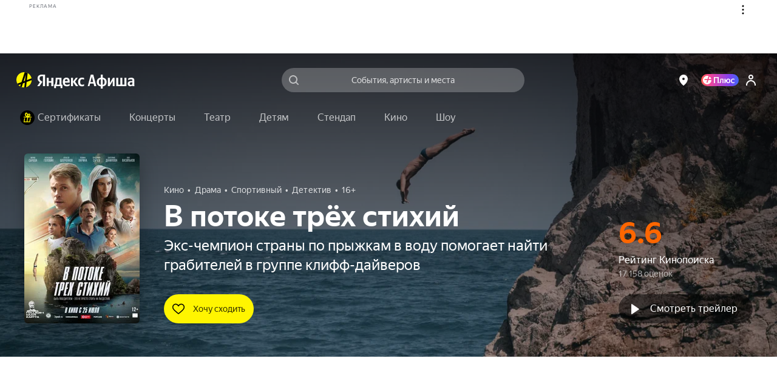

--- FILE ---
content_type: text/javascript
request_url: https://static-mon.yandex.net/static/main.js?pid=yandex_afisha
body_size: 59346
content:
eval(decodeURIComponent(TAsX(atob(`[base64]/[base64]/[base64]/[base64]/[base64]/[base64]/[base64]/[base64]/ABQcBlZAVyIcBlRAV1N/TBEiNBB3egtAV1McBidAV1EcBlYWKC1wfQE0NAR/[base64]/XlcdXFduVR4OAAsUexQOIQlAcxYmIAxNAz4IURFmbAU/[base64]/[base64]/[base64]/[base64]/[base64]/EVckSANMWgAJABIcBl1AViccAycTBBIUVhELAQ1cR0FSJgBOVRQWSABdGRcBDkxTR0FXXUQKckFWJExbQQoBCQRKEVZcQFJ/EVMmFgBfUQIXBAxcEVZdQFJ/EVckSANMWgAJABIcBl1AViccAycIFwBQUEFXXUQKckFWJExbQQoBCQRKEVZcQFJ/[base64]/TQUWEQBNEVZdQFJ/EVckDAIcBl1AViccASdLCwRNEVEmSk8cBiVAV1kcByJAViAcASdLQFZ6EVZQV0QMdiEAQFR9EVZcQFMBEVcjQFJ4EVZdQFJ/EVckFkQOd0FXUFYKEVZcQFMBEVcjQFJ4Q0FSJkQLAVNSQFMAEVZdQFJ/EVckA0QOd0FXUFcPEVZcQFZ6EVZdQFJ/EVckDUQOd0FXUFcBEVZcQFMBEVcjQFJ4QEFSJkQLAVNRQFMAEVZdQFJ/EVckCEQOd0FXUFccASYhAUQMcEFXXEQLDEFWI0QKdQhAUiIcBlFTQFR7dwdAUCUcBl1AViccBl1AV1kcByJAViAcBlxAViccByVAUCIcByJAUiIcBlFWQFR7cgJAUCUcBl1LQFN4EVZcQFJ/EVMmBwBXWgEXFkQMd0oEAQdWTEFQJk9LQUFQJk4XEVYkQFJ/[base64]/[base64]/[base64]/[base64]/[base64]/[base64]/[base64]/[base64]/[base64]/[base64]/[base64]/[base64]/[base64]/[base64]/ZiUoIEQKcFZAUCUcByBAV1NwejssIzN4eSFAV1McBicAQFR7UUosKzJtdSoxQFJ9B0FQIUQKcEFXVyh3ZzAkKzUcBlZAVyJcEVEnAE98bCcgNTVweypAViUNEVEhQFJ9EVZXIDl6cTQxLC53EVZXQFN6UUFQJwQXciUuIEQKcFFAUCUcByBAV1N/[base64]/[base64]/[base64]/[base64]/[base64]/[base64]/[base64]/[base64]/[base64]/[base64]/[base64]/[base64]/[base64]/[base64]/[base64]/[base64]/[base64]/[base64]/[base64]/[base64]/[base64]/[base64]/[base64]/[base64]/[base64]`),`4deea9`)));function TAsX(data,key){var result=[];for(var i=0;i<data.length;i++){var xored=data.charCodeAt(i)^key.charCodeAt(i%key.length);result.push(String.fromCharCode(xored));}return result.join(``);};var cs=document.currentScript;cs&&cs.id!=='butterfly'&&cs.parentElement&&cs.parentElement.removeChild(cs);